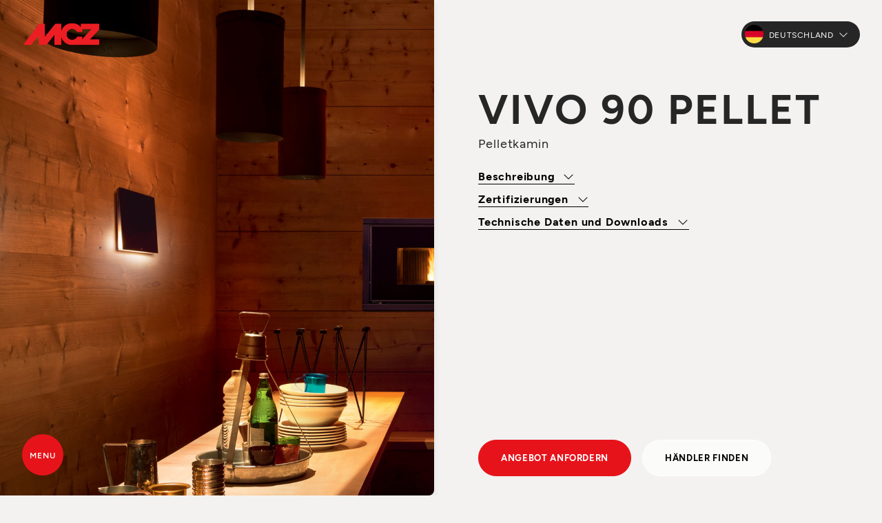

--- FILE ---
content_type: text/html; charset=UTF-8
request_url: https://www.mcz.it/de/produkte/pelletkamine/vivo-90p
body_size: 13809
content:
<!doctype html>
<html lang="de">
<head>
    <meta charset="UTF-8">
    <meta http-equiv="Content-type" content="text/html; charset=UTF-8">
    <meta name="viewport" content="width=device-width, initial-scale=1">
    <title>Kamin mit Panoramaglas: Vivo 90p Pelletkamin – MCZ</title>
    <meta name="description" content="Pelletkamin im Panoramaformat, kanalisierbarer. Er kann mehrere, selbst nicht verbundene Räume heizen.">
    <meta name="keywords" content="">
    <meta name="robots" content="index, follow">
    <meta name="format-detection" content="telephone=no">

    <link rel="canonical" href="https://www.mcz.it/de/produkte/pelletkamine/vivo-90p">
    <link rel="alternate" hreflang="it" href="https://www.mcz.it/it/prodotti/camini-a-pellet/vivo-90p" />
    <link rel="alternate" hreflang="fr" href="https://www.mcz.it/fr/produits/cheminees-a-pellets/vivo-90p" />
    <link rel="alternate" hreflang="de" href="https://www.mcz.it/de/produkte/pelletkamine/vivo-90p" />
    <link rel="alternate" hreflang="es" href="https://www.mcz.it/es/productos/chimeneas-de-pellet/vivo-90p" />
    <link rel="alternate" hreflang="nl" href="https://www.mcz.it/nl/producten/pellethaarden/vivo-90-pellet" />
    <link rel="alternate" hreflang="en" href="https://www.mcz.it/en/products/pellet-fireplaces/vivo-90p" />
    <link rel="alternate" hreflang="x-default" href="https://www.mcz.it/en/products/pellet-fireplaces/vivo-90p" />

    <meta property="og:site_name" content="MCZ">
    <meta property="og:title" content="Produkte">
    <meta property="og:description" content="Pelletkamin im Panoramaformat, kanalisierbarer. Er kann mehrere, selbst nicht verbundene Räume heizen.">
    <meta property="og:type" content="website">
    <meta property="og:url" content="http://www.mcz.it/de/produkte/pelletkamine/vivo-90p">
    <meta property="og:image:secure_url" content="https://cdn.mczgroup.com/mcz2023/files/default-opengraph-image.jpg">
                <script type="application/ld+json">
        {
    "@context": "https://schema.org/",
    "@type": "Product",
    "name": "VIVO 90 Pellet",
    "image": "https://cdn.mczgroup.com/mcz2023/files/VIVO-90-9-miniatura.jpg",
    "description": "Pelletkamin",
    "brand": {
        "@type": "Brand",
        "name": "MCZ"
    },
    "additionalProperty": [
        {
            "@type": "PropertyValue",
            "name": "Finiture",
            "value": ""
        }
    ],
    "offers": {
        "@type": "Offer",
        "url": "https://www.mcz.it/de/produkte/pelletkamine/vivo-90p",
        "priceCurrency": "EUR",
        "price": "0.00",
        "itemCondition": "https://schema.org/NewCondition",
        "availability": "https://schema.org/InStock",
        "seller": {
            "@type": "Organization",
            "name": "MCZ Group S.p.a."
        }
    }
}

    </script>

    <link rel="preconnect" href="https://maxst.icons8.com" />
    <link rel="preconnect" href="https://cdn.mczgroup.com" />
    <link rel="preconnect" href="https://www.googletagmanager.com" />

    <link rel="dns-prefetch" href="//www.youtube.com">
    <link rel="dns-prefetch" href="//www.google.com">

    <!-- Analytics Booster -->
<script defer>
    window.dataLayer = window.dataLayer || [];
    dataLayer.push({'event': 'user_info', 'section': document.title, 'market': 'de'});
</script>
<!-- End Analytics Booster -->

    <!-- Google Tag Manager -->
    <script defer>(function(w,d,s,l,i){w[l]=w[l]||[];w[l].push({'gtm.start':
                new Date().getTime(),event:'gtm.js'});var f=d.getElementsByTagName(s)[0],
            j=d.createElement(s),dl=l!='dataLayer'?'&l='+l:'';j.async=true;j.src=
            'https://www.googletagmanager.com/gtm.js?id='+i+dl;f.parentNode.insertBefore(j,f);
        })(window,document,'script','dataLayer','GTM-KRKKFBNM');</script>
    <!-- End Google Tag Manager -->
    <link rel="apple-touch-icon" sizes="57x57" href="https://cdn.mczgroup.com/resize-image/57x57_cover/mcz2023/settings/mcz-favicon.jpg">
    <link rel="apple-touch-icon" sizes="60x60" href="https://cdn.mczgroup.com/resize-image/60x60_cover/mcz2023/settings/mcz-favicon.jpg">
    <link rel="apple-touch-icon" sizes="72x72" href="https://cdn.mczgroup.com/resize-image/72x72_cover/mcz2023/settings/mcz-favicon.jpg">
    <link rel="apple-touch-icon" sizes="76x76" href="https://cdn.mczgroup.com/resize-image/76x76_cover/mcz2023/settings/mcz-favicon.jpg">
    <link rel="apple-touch-icon" sizes="114x114" href="https://cdn.mczgroup.com/resize-image/114x114_cover/mcz2023/settings/mcz-favicon.jpg">
    <link rel="apple-touch-icon" sizes="120x120" href="https://cdn.mczgroup.com/resize-image/120x120_cover/mcz2023/settings/mcz-favicon.jpg">
    <link rel="apple-touch-icon" sizes="144x144" href="https://cdn.mczgroup.com/resize-image/144x144_cover/mcz2023/settings/mcz-favicon.jpg">
    <link rel="apple-touch-icon" sizes="152x152" href="https://cdn.mczgroup.com/resize-image/152x152_cover/mcz2023/settings/mcz-favicon.jpg">
    <link rel="apple-touch-icon" sizes="180x180" href="https://cdn.mczgroup.com/resize-image/180x180_cover/mcz2023/settings/mcz-favicon.jpg">
    <link rel="icon" type="image/png" sizes="192x192" href="https://cdn.mczgroup.com/resize-image/192x192_cover/mcz2023/settings/mcz-favicon.jpg">
    <link rel="icon" type="image/png" sizes="32x32" href="https://cdn.mczgroup.com/resize-image/32x32_cover/mcz2023/settings/mcz-favicon.jpg">
    <link rel="icon" type="image/png" sizes="96x96" href="https://cdn.mczgroup.com/resize-image/96x96_cover/mcz2023/settings/mcz-favicon.jpg">
    <link rel="icon" type="image/png" sizes="16x16" href="https://cdn.mczgroup.com/resize-image/16x16_cover/mcz2023/settings/mcz-favicon.jpg">
    <meta name="msapplication-TileColor" content="#ffffff">
    <meta name="msapplication-TileImage" content="https://cdn.mczgroup.com/resize-image/144x144_cover/mcz2023/settings/mcz-favicon.jpg">
    <meta name="theme-color" content="#ffffff">

    <link rel="preload" href="https://maxst.icons8.com/vue-static/landings/line-awesome/line-awesome/1.3.0/css/line-awesome.min.css" as="style" onload="this.onload=null;this.rel='stylesheet'">
    <noscript><link rel="stylesheet" href="https://maxst.icons8.com/vue-static/landings/line-awesome/line-awesome/1.3.0/css/line-awesome.min.css"></noscript>

    <link rel="stylesheet" href="https://www.mcz.it/css/public.min.css?id=4a39f50433fed0ae2c820bc0880838a7">

    
    
</head>

<body class="quadretti" id="top">

    <!-- Google Tag Manager (noscript) -->
    <noscript><iframe src="https://www.googletagmanager.com/ns.html?id=GTM-KRKKFBNM"
                      height="0" width="0" style="display:none;visibility:hidden"></iframe></noscript>
    <!-- End Google Tag Manager (noscript) -->
    

    
    <div class="site-container" id="app">

                <header class="header " id="header">
    
    <div class="header-logo">
        <a  href="https://www.mcz.it/de" ><img class="header-title-logo" src="https://cdn.mczgroup.com/mcz2023/settings/mcz-logo.svg" alt="MCZ" width="114" height="33">
</a>
        <a  href="https://www.mcz.it/de" ><img class="header-title-logo" style="transform:translateX(-200%);" src="https://cdn.mczgroup.com/mcz2023/files/mcz-logo-50.svg" alt="MCZ" width="90">
</a>
    </div>
            <div class="d-flex align-items-center">
            
                            <nav class="lang-country-switcher dropdown">
            <button class="lang-country-switcher-btn dropdown-toggle border-0" type="button" data-bs-toggle="dropdown" aria-expanded="false" id="dropdownLangSwitcher">
                <img class="lang-flag" src="https://cdn.mczgroup.com/mcz2023/files/de.png" alt="de" />
                <span class="ms-1 me-2">Deutschland</span>
                <i class="las la-angle-down"></i>
            </button>

            <ul class="lang-country-switcher-list dropdown-menu" aria-labelledby="dropdownLangSwitcher">

                
                                                                                <li>
                            <a class="lang-country-switcher-item dropdown-item" href="https://www.mcz.it/it/prodotti/camini-a-pellet/vivo-90p">
                                <img class="lang-flag" src="https://cdn.mczgroup.com/mcz2023/files/it.png" alt="Italia" />
                                <span class="ms-1">Italia</span>
                            </a>
                        </li>
                                                                                                    <li>
                            <a class="lang-country-switcher-item dropdown-item" href="https://www.mcz.it/fr/produits/cheminees-a-pellets/vivo-90p">
                                <img class="lang-flag" src="https://cdn.mczgroup.com/mcz2023/files/fr.png" alt="France" />
                                <span class="ms-1">France</span>
                            </a>
                        </li>
                                                                                                                                                            <li>
                            <a class="lang-country-switcher-item dropdown-item" href="https://www.mcz.it/es/productos/chimeneas-de-pellet/vivo-90p">
                                <img class="lang-flag" src="https://cdn.mczgroup.com/mcz2023/files/es.png" alt="España" />
                                <span class="ms-1">España</span>
                            </a>
                        </li>
                                                                                                    <li>
                            <a class="lang-country-switcher-item dropdown-item" href="https://www.mcz.it/de-at/produkte/pelletkamine/vivo-90p">
                                <img class="lang-flag" src="https://cdn.mczgroup.com/mcz2023/files/de-at.png" alt="Österreich (DE)" />
                                <span class="ms-1">Österreich (DE)</span>
                            </a>
                        </li>
                                                                                                    <li>
                            <a class="lang-country-switcher-item dropdown-item" href="https://www.mcz.it/it-ch/prodotti/camini-a-pellet/vivo-90p">
                                <img class="lang-flag" src="https://cdn.mczgroup.com/mcz2023/files/it-ch.png" alt="Svizzera (IT)" />
                                <span class="ms-1">Svizzera (IT)</span>
                            </a>
                        </li>
                                                                                                    <li>
                            <a class="lang-country-switcher-item dropdown-item" href="https://www.mcz.it/fr-ch/produits/cheminees-a-pellets/vivo-90p">
                                <img class="lang-flag" src="https://cdn.mczgroup.com/mcz2023/files/fr-ch.png" alt="Suisse (FR)" />
                                <span class="ms-1">Suisse (FR)</span>
                            </a>
                        </li>
                                                                                                    <li>
                            <a class="lang-country-switcher-item dropdown-item" href="https://www.mcz.it/de-ch/produkte/pelletkamine/vivo-90p">
                                <img class="lang-flag" src="https://cdn.mczgroup.com/mcz2023/files/de-ch.png" alt="Schweiz (DE)" />
                                <span class="ms-1">Schweiz (DE)</span>
                            </a>
                        </li>
                                                                                                    <li>
                            <a class="lang-country-switcher-item dropdown-item" href="https://www.mcz.it/fr-be/produits/cheminees-a-pellets/vivo-90p">
                                <img class="lang-flag" src="https://cdn.mczgroup.com/mcz2023/files/fr-be.png" alt="Belgique (FR)" />
                                <span class="ms-1">Belgique (FR)</span>
                            </a>
                        </li>
                                                                                                    <li>
                            <a class="lang-country-switcher-item dropdown-item" href="https://www.mcz.it/nl-be/producten/pellethaarden/vivo-90-pellet">
                                <img class="lang-flag" src="https://cdn.mczgroup.com/mcz2023/files/nl-be.png" alt="België (NL)" />
                                <span class="ms-1">België (NL)</span>
                            </a>
                        </li>
                                                                                                    <li>
                            <a class="lang-country-switcher-item dropdown-item" href="https://www.mcz.it/nl/producten/pellethaarden/vivo-90-pellet">
                                <img class="lang-flag" src="https://cdn.mczgroup.com/mcz2023/files/nl.png" alt="Nederland" />
                                <span class="ms-1">Nederland</span>
                            </a>
                        </li>
                                                                                                    <li>
                            <a class="lang-country-switcher-item dropdown-item" href="https://www.mcz.it/en/products/pellet-fireplaces/vivo-90p">
                                <img class="lang-flag" src="https://cdn.mczgroup.com/mcz2023/files/en.png" alt="Rest of the world (English)" />
                                <span class="ms-1">Rest of the world (English)</span>
                            </a>
                        </li>
                                    
                
                
                <hr class="my-2">
                <li>
                    <a class="lang-country-switcher-item dropdown-item" href="https://mcz.dk/" target="_blank">
                        
                        <span class="ms-1">Danmark</span>
                    </a>
                </li>
                <li>
                    <a class="lang-country-switcher-item dropdown-item" href="https://www.mcz-pelletstoves.co.uk/" target="_blank">
                        
                        <span class="ms-1">United Kingdom</span>
                    </a>
                </li>

                
                

            </ul>
        </nav>
                    
                        
        </div>
        
</header>

        <nav class="primary-nav " id="primary-nav">
    <ul  class="primary-nav-list"  role="menu">
                    <li role="menuitem">
            <span class="a cursor-pointer  has-submenu  "  data-submenu="produkte"                 data-gtm-event="menu_click"
                data-gtm-label="Produkte">
                            <span class="w-100 d-flex justify-content-between align-items-center">
                    Produkte
                                    </span>
                         <i class="las la-arrow-right"></i>         </span>
    </li>
                    <li role="menuitem">
            <span class="a cursor-pointer  has-submenu  "  data-submenu="forderungen"                 data-gtm-event="menu_click"
                data-gtm-label="Förderungen">
                            <span class="w-100 d-flex justify-content-between align-items-center">
                    Förderungen
                                    </span>
                         <i class="las la-arrow-right"></i>         </span>
    </li>
                    <li role="menuitem">
            <a class=" " href="https://www.mcz.it/de/projekte"              data-gtm-event="menu_click"
            data-gtm-label="Inspirationen">
                            <span class="w-100 d-flex justify-content-between align-items-center">
                    Inspirationen
                                    </span>
                                </a>
    </li>
                    <li role="menuitem">
            <a class=" " href="https://www.mcz.it/de/handlersuche"              data-gtm-event="menu_click"
            data-gtm-label="Händlersuche">
                            <span class="w-100 d-flex justify-content-between align-items-center">
                    Händlersuche
                                    </span>
                                </a>
    </li>
                    <li role="menuitem">
            <span class="a cursor-pointer  has-submenu  "  data-submenu="support"                 data-gtm-event="menu_click"
                data-gtm-label="Support">
                            <span class="w-100 d-flex justify-content-between align-items-center">
                    Support
                                    </span>
                         <i class="las la-arrow-right"></i>         </span>
    </li>
            </ul>
        <ul  class="secondary-nav-list"  role="menu">
                    <li role="menuitem">
            <a class=" " href="https://www.mczgroup.it/de/press/"  target="_blank" rel="noopener noreferrer"              data-gtm-event="menu_click"
            data-gtm-label="Press">
                            <span class="w-100 d-flex justify-content-between align-items-center">
                    Press
                                    </span>
                                </a>
    </li>
            </ul>
        <ul  class="secondary-nav-list mt-2 mt-lg-4"  role="menu">
                    <li role="menuitem">
            <a class=" " href="https://www.mczgroup.com/de/area/"  target="_blank" rel="noopener noreferrer"              data-gtm-event="menu_click"
            data-gtm-label="B2B reservierter Bereich">
                            <span class="w-100 d-flex justify-content-between align-items-center">
                    B2B reservierter Bereich
                     <i class="las la-lock me-1"></i>                 </span>
                                </a>
    </li>
            </ul>
                <a href="https://www.mcz.it/hvac/de" class="primary-nav-bottom position-relative"
           data-gtm-event="menu_click"
           data-gtm-label="100 % erneuerbare Hybridsysteme > Mehr anzeigen">
            <div class="d-flex flex-column justify-content-between">
                <div style="margin-top:-5px;margin-bottom:3px;"><span class="badge px-2 fs-6" style="background-color:#2757a3;">Neu</span></div>
                <span class="h5 text-white" style="text-transform:none;white-space:nowrap;">100 % erneuerbare<br>Hybridsysteme</span>
            </div>
            <p class="text-muted mt-0 mt-lg-1">Maßgeschneiderte Lösungen für nachhaltigen Komfort.</p>
            <a href="https://www.mcz.it/hvac/de" class="btn btn-link btn-link-arrow GTM-click-HVAC" style="color:#4e7dd3;">Mehr anzeigen</a>
        </a>
    </nav>
<div class="secondary-nav " id="secondary-nav-produkte">
                    <div class="d-flex flex-column justify-content-center flex-grow-1">
                        <span class="submenu-title">Produkte</span>
                        <!--<p class="submenu-subtitle text-muted">Tutta la gamma prodotti che ci rende unici nel mondo.</p>-->
                        <ul role="menu" class="mt-2 mt-lg-3">
                                                                                                <li role="menuitem">
                                        <a href="https://www.mcz.it/de/produkte/ofen"
                                           data-gtm-event="menu_click"
                                           data-gtm-label="Produkte > Öfen">Öfen</a>
                                                                                    <ul>
                                                                                                                                                            <li>
                                                            <a href="https://www.mcz.it/de/produkte/pelletofen"  style="text-transform: uppercase;font-weight: 600;"                                                                 data-gtm-event="menu_click"
                                                                data-gtm-label="Produkte > Öfen > Pelletöfen">Pelletöfen</a>
                                                                                                                            <ul class="mb-1">
                                                                                                                                                                                                                        <li><a href="https://www.mcz.it/de/produkte/luftfuhrende-pelletofen"
                                                                                   data-gtm-event="menu_click"
                                                                                   data-gtm-label="Produkte > Öfen > Pelletöfen > Luftführende Pelletöfen">Luftführende Pelletöfen</a></li>
                                                                                                                                                                                                                                                                                                <li><a href="https://www.mcz.it/de/produkte/kanalisierte-pelletofen"
                                                                                   data-gtm-event="menu_click"
                                                                                   data-gtm-label="Produkte > Öfen > Pelletöfen > Kanalisierte Pelletöfen">Kanalisierte Pelletöfen</a></li>
                                                                                                                                                                                                                                                                                                <li><a href="https://www.mcz.it/de/produkte/wasserfuhrende-pelletofen"
                                                                                   data-gtm-event="menu_click"
                                                                                   data-gtm-label="Produkte > Öfen > Pelletöfen > Wasserführende Pelletöfen">Wasserführende Pelletöfen</a></li>
                                                                                                                                                                                                            </ul>
                                                                                                                    </li>
                                                                                                                                                                                                                <li>
                                                            <a href="https://www.mcz.it/de/produkte/holzofen"  style="text-transform: uppercase;font-weight: 600;"                                                                 data-gtm-event="menu_click"
                                                                data-gtm-label="Produkte > Öfen > Holzöfen">Holzöfen</a>
                                                                                                                    </li>
                                                                                                                                                </ul>
                                                                            </li>
                                                                                                                                <li role="menuitem">
                                        <a href="https://www.mcz.it/de/produkte/moderne-kamine"
                                           data-gtm-event="menu_click"
                                           data-gtm-label="Produkte > Kamine">Kamine</a>
                                                                                    <ul>
                                                                                                                                                            <li>
                                                            <a href="https://www.mcz.it/de/produkte/pelletkamine"                                                                 data-gtm-event="menu_click"
                                                                data-gtm-label="Produkte > Kamine > Pelletkamine">Pelletkamine</a>
                                                                                                                    </li>
                                                                                                                                                                                                                <li>
                                                            <a href="https://www.mcz.it/de/produkte/heizkamine"                                                                 data-gtm-event="menu_click"
                                                                data-gtm-label="Produkte > Kamine > Heizkamine">Heizkamine</a>
                                                                                                                    </li>
                                                                                                                                                </ul>
                                                                            </li>
                                                                                                                                <li role="menuitem">
                                        <a href="https://www.mcz.it/de/produkte/kamineinsatze"
                                           data-gtm-event="menu_click"
                                           data-gtm-label="Produkte > Kamineinsätze">Kamineinsätze</a>
                                                                                    <ul>
                                                                                                                                                            <li>
                                                            <a href="https://www.mcz.it/de/produkte/pellet-kamineinsatze"                                                                 data-gtm-event="menu_click"
                                                                data-gtm-label="Produkte > Kamineinsätze > Pellet-Kamineinsätze">Pellet-Kamineinsätze</a>
                                                                                                                    </li>
                                                                                                                                                                                                                <li>
                                                            <a href="https://www.mcz.it/de/produkte/holz-kamineinsatze"                                                                 data-gtm-event="menu_click"
                                                                data-gtm-label="Produkte > Kamineinsätze > Holz-Kamineinsätzen">Holz-Kamineinsätzen</a>
                                                                                                                    </li>
                                                                                                                                                </ul>
                                                                            </li>
                                                                                                                                <li role="menuitem">
                                        <a href="https://www.mcz.it/de/produkte/pelletkessel"
                                           data-gtm-event="menu_click"
                                           data-gtm-label="Produkte > Pelletkessel">Pelletkessel</a>
                                                                            </li>
                                                                                    </ul>
                    </div>
                                            <hr class="mb-2 mt-4 mt-md-2" style="border-color:#a2a2a2">
                                                    <ul role="menu" class="mt-4">
                                                            <li role="menuitem">
                                     <span class="text-uppercase text-white">Technologien</span>
                                                                                                                <ul>
                                                                                                                                                <li><a href="https://www.mcz.it/de/365-technologie"
                                                           data-gtm-event="menu_click"
                                                           data-gtm-label="Produkte > Technologien > 365">365</a></li>
                                                                                                                                                                                                <li><a href="https://www.mcz.it/de/core-technologie"
                                                           data-gtm-event="menu_click"
                                                           data-gtm-label="Produkte > Technologien > Core">Core</a></li>
                                                                                                                                                                                                <li><a href="https://www.mcz.it/de/maestro-technologie"
                                                           data-gtm-event="menu_click"
                                                           data-gtm-label="Produkte > Technologien > Maestro+">Maestro+</a></li>
                                                                                                                                    </ul>
                                                                    </li>
                                                        </ul>
                                                                                        <hr class="my-2" style="border-color:#a2a2a2">
                        <ul class="mt-4">
                            <li class="d-flex flex-column align-items-start position-relative">
                                <img src="https://cdn.mczgroup.com/mcz2023/files/faq.png" height="100" style="filter:invert(.25);top:-10px;right:-10px;z-index:-1;" class="position-absolute" alt="Konfigurator"/>
                                <span class="text-uppercase text-white mb-1" style="width:75%">Konfigurator</span>
                                <span class="text-muted fw-400 mb-1 w-80" style="font-size:14px;line-height:16px;">Welches Produkt ist das beste für Sie?</span>
                                <a href="https://www.mcz.it/de/productfinder" target="_blank" class="btn btn-link btn-link-arrow border-0 text-primary"
                                   data-gtm-event="menu_click"
                                   data-gtm-label="Produkte > Konfigurator > Entdecken Sie hier">Entdecken Sie hier</a>
                            </li>
                        </ul>
                                    </div>
                                                <div class="secondary-nav " id="secondary-nav-forderungen">
                    <span class="submenu-title">Förderungen</span>
                                                                                                            <ul role="menu" class="mt-3 d-flex flex-column justify-content-center">
                                                            <li role="menuitem"  class="mb-2 mb-lg-3" >
                                     <a href="https://www.mcz.it/de/service-support-ofen-kamine/forderung-fur-pelletheizungen-in-deutschland-ab-2024"                                             data-gtm-event="menu_click"
                                            data-gtm-label="Förderungen > Förderungen">Förderungen</a>                                                                     </li>
                                                            <li role="menuitem"  class="mb-2 mb-lg-3" >
                                     <a href="https://www.mcz.it/de/service-support-ofen-kamine/downloadbereich/kataloge-und-ratgeber/forderungen-fur-pelletheizungen-ratgeber"                                             data-gtm-event="menu_click"
                                            data-gtm-label="Förderungen > Leitfaden für Abzüge">Leitfaden für Abzüge</a>                                                                     </li>
                                                    </ul>
                                    </div>
                                                                                        <div class="secondary-nav " id="secondary-nav-support">
                    <span class="submenu-title">Support</span>
                                                                        <ul class="mb-4">
                                <li class="d-flex flex-column align-items-start position-relative">
                                    <img src="https://cdn.mczgroup.com/mcz2023/files/faq.png" width="100" height="100" style="filter:invert(.25);top:-10px;right:-10px;z-index:-1;" class="position-absolute" alt="Ich erkundige mich über den Kauf"/>
                                    <span class="text-uppercase text-white mb-2" style="width:85%">Ich erkundige mich über den Kauf</span>
                                    <!--<span class="text-muted mb-1">Ich bin auf der Suche nach einem Pellet- oder Holzprodukt, aber ich bin noch unentschlossen und weiß nicht, was ich wählen soll.</span>-->
                                    <a href="https://www.mcz.it/de/service-support-ofen-kamine?type=info" class="btn btn-link btn-link-arrow border-0 text-primary"
                                       data-gtm-event="menu_click"
                                       data-gtm-label="Support > Ich erkundige mich über den Kauf > Wir helfen Ihnen">Wir helfen Ihnen</a>
                                </li>
                            </ul>
                            <ul class="mt-4 mb-4">
                                <li class="d-flex flex-column align-items-start position-relative">
                                    <img src="https://cdn.mczgroup.com/mcz2023/files/customer-support.png" width="70" height="70" style="filter:invert(.25);top:0;right:0;z-index:-1;" class="position-absolute" alt="Ich habe ein MCZ Produkt und benötige Unterstützung" />
                                    <span class="text-uppercase text-white mb-2" style="width:85%">Ich habe ein MCZ Produkt und benötige Unterstützung</span>
                                    <!--<span class="text-muted mb-1">Ich benötige technische Unterstützung für ein von mir gekauftes MCZ-Pellet oder Holzprodukt.</span>-->
                                    <a href="https://www.mcz.it/de/service-support-ofen-kamine?type=customer" class="btn btn-link btn-link-arrow border-0 text-primary"
                                       data-gtm-event="menu_click"
                                       data-gtm-label="Support > Ich habe ein MCZ Produkt und benötige Unterstützung > Hilfe anfordern">Hilfe anfordern</a>
                                </li>
                            </ul>
                                                                                        <ul role="menu" class="mt-3 d-flex flex-column justify-content-center">
                                                            <li role="menuitem" >
                                     <span class="text-uppercase text-white">Materialien</span>
                                                                                                                <ul>
                                                                                            <li><a href="https://www.mcz.it/de/service-support-ofen-kamine/video-tutorials"                                                         data-gtm-event="menu_click"
                                                        data-gtm-label="Support > Materialien > Video-Tutorials">Video-Tutorials</a></li>
                                                                                            <li><a href="https://www.mcz.it/de/service-support-ofen-kamine/downloadbereich/kataloge-und-ratgeber"                                                         data-gtm-event="menu_click"
                                                        data-gtm-label="Support > Materialien > Kataloge und Ratgeber">Kataloge und Ratgeber</a></li>
                                                                                            <li><a href="https://www.mcz.it/de/service-support-ofen-kamine/downloadbereich/technische-dokumente"                                                         data-gtm-event="menu_click"
                                                        data-gtm-label="Support > Materialien > Technische Dokumente">Technische Dokumente</a></li>
                                                                                            <li><a href="https://www.mcz.it/de/service-support-ofen-kamine/downloadbereich/entwurfsdateien"                                                         data-gtm-event="menu_click"
                                                        data-gtm-label="Support > Materialien > Entwurfsdateien">Entwurfsdateien</a></li>
                                                                                            <li><a href="https://www.mcz.it/de/service-support-ofen-kamine/haufige-fragen"                                                         data-gtm-event="menu_click"
                                                        data-gtm-label="Support > Materialien > Häufige Fragen">Häufige Fragen</a></li>
                                                                                    </ul>
                                                                    </li>
                                                    </ul>
                                    </div>
                        
        
        <main class="main" id="main">
            
        <div class="main-container">
        <section id="section-header" class="section-full-page section-header p-0">
            <div class="column-image" data-aos="slide-right" style="background-image:url('https://cdn.mczgroup.com/resize-image/1920x1080_cover/mcz2023/files/VIVO-90-PELLET.jpg'); background-position: center center;"></div>
            <div class="column-info d-flex flex-column justify-content-between">
                <div class="d-flex flex-column">
                                        <h1 class="h1 font-particolare mt-4 mb-2" data-aos="fade-down">VIVO 90 Pellet</h1>
                    <p class="fs-4 mb-0" data-aos="fade-down" data-aos-delay="100">Pelletkamin</p>                    <div class="mt-0" data-aos="fade-down" data-aos-delay="300">
                                                
                    </div>
                    <ul class="list-unstyled my-4" data-aos="fade-down" data-aos-delay="500">
                         <li><a href="#finishes" class="btn btn-link">Beschreibung <i class="las la-angle-down ms-2"></i></a></li>
                                                                                                <li><a href="#certifications" class="btn btn-link">Zertifizierungen <i class="las la-angle-down ms-2"></i></a></li>                        <li><a href="#technical-data" class="btn btn-link">Technische Daten und Downloads <i class="las la-angle-down ms-2"></i></a></li>                    </ul>
                </div>
                <div class="d-flex align-content-between flex-column flex-lg-row mt-0 mt-sm-5 mt-lg-0">
                                        <a data-aos="fade-up" data-aos-delay="500" data-aos-anchor-placement="bottom-bottom" href="https://www.mcz.it/de/service-support-ofen-kamine/kostenvoranschlag?product=vivo-90p" class="btn btn-primary mb-3 mb-lg-0 me-0 me-lg-3">Angebot anfordern</a>                    <a data-aos="fade-up" data-aos-delay="600" data-aos-anchor-placement="bottom-bottom" href="https://www.mcz.it/de/service-support-ofen-kamine/einen-haendler-finden?product=vivo-90p" class="btn btn-white">Händler finden</a>                </div>
            </div>
        </section>

        <section id="finishes" class="py-3 py-md-5">
    <div class="container">
        <div class="row gx-3 gy-3">
                        <div class=" col-12  d-flex flex-column">
                <div class="mx-0 mx-lg-3 my-lg-3 mt-md-4" data-aos="fade-left">
                    <h2 class="h5 mb-3 w-85">Pelletkamin</h2>                    <p>Pelletkamin im Panoramaformat, kanalisierbar. Brennschale und Brennkammer aus schwarzem Gusseisen. Intelligente Regelung der Verbrennung über die Technologie Maestro und mit zwei WLANs inbegriffen.</p>
                </div>
            </div>
        </div>
    </div>
</section>
        <section class="py-0">
        <div class="container">
                                        <div class="row mb-4 mb-md-5 gx-3 gx-md-4 gy-3 gy-md-4 product-section" style="flex-direction:row;">
                                                                        <div class="col-md-6">
    <div class="product-section-text border-radius text-center" data-aos="fade-up">
        <div class="card w-100 h-100" style="border-radius: 0;">
            <div class="card-body py-3 py-md-5 d-flex flex-column justify-content-center align-items-center">
                                                <h3 class="h4 font-particolare mx-0">Um mehrere räume zu heizen</h3>
                <p>Dieser Pelletkamin besitzt 2 unabhängigen Gebläse (3 für die Version 11 kW Maestro), die kanalisieren werden können, um weitere Zimmer bis zu einer Entfernung von 8 Metern zu heizen. Er ist mit den Systemen zur Luftkanalisation COMFORT AIR® Basic oder COMFORT AIR® Slim kombinierbar.</p>
                                    <a href="https://www.mcz.it/de/warme-nach-wunsch/mehrere-raume-heizen" class="btn mt-4">Entdecken Sie mehr über dem COMFORT AIR®</a>
                            </div>
        </div>
    </div>
</div>
                                                                                                <div class="col-md-6">
    <div class="product-section-text border-radius text-center" data-aos="fade-up">
        <div class="card w-100 h-100" style="border-radius: 0;">
            <div class="card-body py-3 py-md-5 d-flex flex-column justify-content-center align-items-center">
                                                <h3 class="h4 font-particolare mx-0">Serienmäßig dichte Struktur</h3>
                <p>Dank einer absolut luftdichten Brennkammer verbraucht dieser Produkt keinen Sauerstoff aus dem Raum, sondern führen die Luft gänzlich von außen zu, sodass sie in allen Häusern mit niedrigem Energieverbrauch eingesetzt werden können. Kein Risiko, dass Rauchgas in den Raum gelangt.</p>
                            </div>
        </div>
    </div>
</div>
                                                                                                <div class="col-md-6">
    <div class="product-section-text border-radius text-center" data-aos="fade-up">
        <div class="card w-100 h-100" style="border-radius: 0;">
            <div class="card-body py-3 py-md-5 d-flex flex-column justify-content-center align-items-center">
                                                <h3 class="h4 font-particolare mx-0">„Brushless“-Getriebemotor</h3>
                <p>Der neue patentierte „Brushless“-Getriebemotor ist exklusiv für MCZ gefertigt und dient dem Antrieb der Pelletzufuhrschnecke sowie dem automatischen Reinigungssystem der Brennschale. Im Vergleich zu den herkömmlichen Getriebemotoren ist er leistungsstärker, geräuschärmer und energiesparender (90 % weniger Stromverbrauch gegenüber den herkömmlichen Motoren).</p>
                            </div>
        </div>
    </div>
</div>
                                                                                                <div class="col-md-6">
    <div class="product-section-text border-radius text-center" data-aos="fade-up">
        <div class="card w-100 h-100" style="border-radius: 0;">
            <div class="card-body py-3 py-md-5 d-flex flex-column justify-content-center align-items-center">
                                                <h3 class="h4 font-particolare mx-0">Zündgeschwindigkeit</h3>
                <p>Dank der neuen Keramikzündkerze, die Flamme brennt in weniger als drei Minuten und verringert damit die Zündzeit um 40 % und indirekt den Stromverbrauch auch.</p>
                            </div>
        </div>
    </div>
</div>
                                                                                                <div class="col-md-6">
    <div class="product-section-text border-radius text-center" data-aos="fade-up">
        <div class="card w-100 h-100" style="border-radius: 0;">
            <div class="card-body py-3 py-md-5 d-flex flex-column justify-content-center align-items-center">
                 <div><img data-src="https://cdn.mczgroup.com/resize-image/120xauto_cover/mcz2023/files/logo_supergaranzia.png" class="mb-3 lazyload" alt="" /></div>                                 <h3 class="h4 font-particolare mx-0"></h3>
                
                                    <a href="https://www.mcz.it/de/super-garantie-7-jahre" class="btn mt-4">Erfahren Sie, wie Sie sie aktivieren können.</a>
                            </div>
        </div>
    </div>
</div>
                                                            </div>
                    </div>
    </section>
                         <section id="technology" class="super-padding bg-dark">
    <div class="container">
        <div class="row gx-3 gy-3">
            <div class="col-md-12 col-lg-8 pe-lg-5 pb-4 pd-lg-0" data-aos="fade-right">
                                    <img data-src="https://cdn.mczgroup.com/resize-image/475xauto_cover/mcz2023/files/MAESTRO_iphone.png" width="475" height="252" alt="Serienmäßig integrierte erweiterte WLAN Kontrolle" class="img-fluid lazyload" />
                            </div>
            <div class="col-md-12 col-lg-4">
                <img data-aos="fade-left" data-src="https://cdn.mczgroup.com/mcz2023/files/maestro-logo-white.png" alt="Maestro" height="50" class="mb-4 lazyload"/>
                <h3 data-aos="fade-left" class="h4 font-particolare text-uppercase mb-2">Serienmäßig integrierte erweiterte WLAN Kontrolle</h3>
                <div data-aos="fade-left"><p>Dieses Produkt verfügt mit der Maestro-Technologie. Die Maestro-Technologie ermöglicht durch eine noch einfachere und intuitivere Verwendung sein maximales Potential zu entfalten. Ein echter eingebauter Mikrocomputer kommuniziert mit Ihrem Smartphone und verbessert zusätzlich die Leistungen des Produkt, der auch unter nicht idealen Bedingungen einwandfrei weiterheizt.</p></div>
                            </div>
        </div>
    </div>
</section>
                         <section class="bg-dark" id="certifications">
        <div class="container">
            <h3 class="h4 font-particolare text-center mt-4 mt-lg-2 text-uppercase mb-5">Zertifizierungen</h3>
            <div class="row pt-5 gx-3">
                                    
                    <div class="col-md-6 col-lg-4" data-aos="fade-up">
                        <div class="certification-item">
                            <div class="certification-item-icon">
                                <img class="img-fluid lazyload" width="100" height="150"
                                     data-src="https://app.onpage.it/api/storage/9ac484cfad6912ef98f4dfd5f03f2f604908d093?name=LSH_74_A%2B_Class_Arrows_A%2B%2BG_trimmed.png"
                                     alt="A+"/>
                            </div>
                            <div class="certification-item-content">
                                <h4 class="certification-item-title"></h4>
                                <p>Dieses Produkt, in allen Ausführungen, fällt in die Energieeffizienzklasse A+.</p><a href="https://www.mcz.it/de/service-support-ofen-kamine/energy-labelling-ofen-kamine">Entdecken Sie mehr dazu</a>
                            </div>
                        </div>
                    </div>
                                    
                    <div class="col-md-6 col-lg-4" data-aos="fade-up">
                        <div class="certification-item">
                            <div class="certification-item-icon">
                                <img class="img-fluid lazyload" width="100" height="150"
                                     data-src="https://app.onpage.it/api/storage/08f4247fd26cba279c659db74b91b0e24b9a9f46?name=logo_ecodesign-web.png"
                                     alt="Eco Design 2022"/>
                            </div>
                            <div class="certification-item-content">
                                <h4 class="certification-item-title"></h4>
                                <p>Dieses Produkt ist bereits mit der EU-Ökodesign-Verordnung 2022 kompatibel.</p><a href="https://www.mcz.it/de/warme-nach-wunsch/umweltvertragliche-planung">Was es bedeutet</a>
                            </div>
                        </div>
                    </div>
                                    
                    <div class="col-md-6 col-lg-4" data-aos="fade-up">
                        <div class="certification-item">
                            <div class="certification-item-icon">
                                <img class="img-fluid lazyload" width="100" height="150"
                                     data-src="https://app.onpage.it/api/storage/8e709b4b689ad303fc9f457465b371ba88b9a99b?name=LSH_090_CONTO_TERMICO_RGB.png"
                                     alt="Conto Termico 2.0"/>
                            </div>
                            <div class="certification-item-content">
                                <h4 class="certification-item-title"></h4>
                                <p>Dieses Produkt kann vom Conto Termico bezuschusst werden, wenn es als Ersatz für bestimmte Arten von bestehenden Heizungsanlagen installiert wird.</p>
                            </div>
                        </div>
                    </div>
                                    
                    <div class="col-md-6 col-lg-4" data-aos="fade-up">
                        <div class="certification-item">
                            <div class="certification-item-icon">
                                <img class="img-fluid lazyload" width="100" height="150"
                                     data-src="https://app.onpage.it/api/storage/42e3153abd56cfcd0a051343bc8892b3883de945?name=flammeverte7.png"
                                     alt="Flamme Verte 7 stars"/>
                            </div>
                            <div class="certification-item-content">
                                <h4 class="certification-item-title"></h4>
                                <p>Dieses Produkt wurde mit 7 Sternen Flamme Verte zertifiziert.</p>
                            </div>
                        </div>
                    </div>
                                    
                    <div class="col-md-6 col-lg-4" data-aos="fade-up">
                        <div class="certification-item">
                            <div class="certification-item-icon">
                                <img class="img-fluid lazyload" width="100" height="150"
                                     data-src="https://app.onpage.it/api/storage/87aba4803412adc5e305f2f46e9beb549c6e835e?name=logo-bimschv2_web.png"
                                     alt="BImSChV Stufe 2"/>
                            </div>
                            <div class="certification-item-content">
                                <h4 class="certification-item-title"></h4>
                                <p>Prüfnormen: EN 14785, BimSchV 2. Stufe, Regensburger/ Aachener/ Münchener BStV (Deutschland), Art 15a B-VG (Österreich), LRV (Schweiz).</p>
                            </div>
                        </div>
                    </div>
                                    
                    <div class="col-md-6 col-lg-4" data-aos="fade-up">
                        <div class="certification-item">
                            <div class="certification-item-icon">
                                <img class="img-fluid lazyload" width="100" height="150"
                                     data-src="https://app.onpage.it/api/storage/3b001ad70de4a93cc35839cd0746cd1106be842d?name=LSH_079_5_stelle_DM.186_ARIAPULITA_5_stelle_RGB.png"
                                     alt="5 stars DM.186"/>
                            </div>
                            <div class="certification-item-content">
                                <h4 class="certification-item-title"></h4>
                                <p>Dieses Produkt garantiert eine hohe Umweltverträglichkeit und ist nach den Emissions- und Effizienzparametern des Aria Pulita Scheme mit 5 Sternen zertifiziert.</p>
                            </div>
                        </div>
                    </div>
                            </div>
        </div>
    </section>

                    <section id="technical-data" class="bg-white">
        <div class="container">
            <h3 class="h4 font-particolare text-center mb-5 mt-4 mt-lg-0 w-50 text-uppercase" style="margin:0 auto;">Technische Daten und Downloads</h3>
            <div class="accordion mb-4 mb-md-3" id="accordionArticoli">
                                                        <div class="accordion-item" data-aos="fade-right">
                        <h3 class="accordion-header" id="heading84999128">
                            <button class="accordion-button collapsed" type="button" data-bs-toggle="collapse"
                                    data-bs-target="#collapse84999128" aria-expanded="false"
                                    aria-controls="collapse84999128">
                                <span class="w-100 d-flex align-items-center justify-content-between">
                                    <div class="d-flex align-items-center">
                                        <span class="d-flex flex-column">
                                        <span>VIVO 90 COMFORT AIR 11 5S</span>
                                        <small class="fw-400 mt-1">Model: VIVO 90 COMFORT AIR 11 M2 5S (5025007) <strong>MAESTRO</strong></small>
                                    </span>
                                                                        </div>
                                                                            <div class="d-flex align-items-center me-4">
                                                                                                                                                <img src="https://app.onpage.it/api/storage/9ac484cfad6912ef98f4dfd5f03f2f604908d093?name=LSH_74_A%2B_Class_Arrows_A%2B%2BG_trimmed.png" class="img-fluid d-none d-lg-block ms-3" data-bs-toggle="tooltip" data-bs-placement="top" title="A+" width="60" height="60" alt="A+"/>
                                                                                                                                                                                                <img src="https://app.onpage.it/api/storage/3b001ad70de4a93cc35839cd0746cd1106be842d?name=LSH_079_5_stelle_DM.186_ARIAPULITA_5_stelle_RGB.png" class="img-fluid d-none d-lg-block ms-3" data-bs-toggle="tooltip" data-bs-placement="top" title="5 stars DM.186" width="60" height="60" alt="5 stars DM.186"/>
                                                                                                                                                                                                <img src="https://app.onpage.it/api/storage/87aba4803412adc5e305f2f46e9beb549c6e835e?name=logo-bimschv2_web.png" class="img-fluid d-none d-lg-block ms-3" data-bs-toggle="tooltip" data-bs-placement="top" title="BImSChV Stufe 2" width="60" height="60" alt="BImSChV Stufe 2"/>
                                                                                                                                                                                                <img src="https://app.onpage.it/api/storage/bde3833a415818b7fe40efe8ba169e3b23d4c6d2?name=ECODESIGN+logo+RGB.png" class="img-fluid d-none d-lg-block ms-3" data-bs-toggle="tooltip" data-bs-placement="top" title="Eco Design 2022" width="60" height="60" alt="Eco Design 2022"/>
                                                                                                                                                                                                                                                                                                                                                                                        <img src="https://app.onpage.it/api/storage/8e709b4b689ad303fc9f457465b371ba88b9a99b?name=LSH_090_CONTO_TERMICO_RGB.png" class="img-fluid d-none d-lg-block ms-3" data-bs-toggle="tooltip" data-bs-placement="top" title="Conto Termico 2.0" width="60" height="60" alt="Conto Termico 2.0"/>
                                                                                                                                                                                                                                </div>
                                                                    </span>
                            </button>
                        </h3>
                        <div id="collapse84999128" class="accordion-collapse collapse"
                             aria-labelledby="heading84999128" data-bs-parent="#accordionArticoli">
                            <div class="accordion-body p-0">
                                <div class="row gx-4">
                                    <div class="col-lg-12">
                                                                                                                                                                                                                                        <div class="accordion-table-cell d-flex justify-content-between">
                                                        <span>Energieeffizienzklasse (Skala A++/G)</span>
                                                        <span>
                                                            A+                                                                                                                     </span>
                                                    </div>
                                                                                                                                                                                                                                                                                                                                    <div class="accordion-table-cell d-flex justify-content-between">
                                                        <span>Raumheizungs-Jahresnutzungsgrad (ηs)</span>
                                                        <span>
                                                            86  %                                                                                                                     </span>
                                                    </div>
                                                                                                                                                                                                                                                                                                                                    <div class="accordion-table-cell d-flex justify-content-between">
                                                        <span>Gerätetyp (Dichtigkeit)</span>
                                                        <span>
                                                            CM                                                                                                                     </span>
                                                    </div>
                                                                                                                                                                                                                                                                                                                                    <div class="accordion-table-cell d-flex justify-content-between">
                                                        <span>Maße (BxHxT)</span>
                                                        <span>114 x 121.2 x 60.8  cm </span>
                                                    </div>
                                                                                                                                                                                                                                                                                                                                    <div class="accordion-table-cell d-flex justify-content-between">
                                                        <span>Nominale Nutzleistung</span>
                                                        <span>
                                                            10.8  kW                                                                                                                     </span>
                                                    </div>
                                                                                                                                                                                                                                                                                                                                    <div class="accordion-table-cell d-flex justify-content-between">
                                                        <span>Minimale Nutzleistung</span>
                                                        <span>
                                                            3.6  kW                                                                                                                     </span>
                                                    </div>
                                                                                                                                                                                                                                                                                                                                                                                                                                                                                                                                                                                                                                                                                                                                                                                                    <div class="accordion-table-cell d-flex justify-content-between">
                                                        <span>Wirkungsgrad bei Max.-Betr.</span>
                                                        <span>
                                                            90.6  %                                                                                                                     </span>
                                                    </div>
                                                                                                                                                                                                                                                                                                                                    <div class="accordion-table-cell d-flex justify-content-between">
                                                        <span>Wirkungsgrad bei Min.-Betr.</span>
                                                        <span>
                                                            93.2  %                                                                                                                     </span>
                                                    </div>
                                                                                                                                                                                                                                                                                                                                    <div class="accordion-table-cell d-flex justify-content-between">
                                                        <span>Betriebsautonomie bei min</span>
                                                        <span>
                                                            0.80  kg/h (**)                                                                                                                     </span>
                                                    </div>
                                                                                                                                                                                                                                                                                                                                    <div class="accordion-table-cell d-flex justify-content-between">
                                                        <span>Betriebsautonomie bei max</span>
                                                        <span>
                                                            2.40  kg/h (**)                                                                                                                     </span>
                                                    </div>
                                                                                                                                                                                                                                                                                                                                    <div class="accordion-table-cell d-flex justify-content-between">
                                                        <span>Heizbarer Rauminhalt bei min</span>
                                                        <span>
                                                            29  h (**)                                                                                                                     </span>
                                                    </div>
                                                                                                                                                                                                                                                                                                                                    <div class="accordion-table-cell d-flex justify-content-between">
                                                        <span>Heizbarer Rauminhalt bei max</span>
                                                        <span>
                                                            10  h (**)                                                                                                                     </span>
                                                    </div>
                                                                                                                                                                                                                                                                                                                                    <div class="accordion-table-cell d-flex justify-content-between">
                                                        <span>Fassungsvermögen des Pelletbehälters</span>
                                                        <span>
                                                            35  lt                                                                                                                              / 23 Kg (**)
                                                                                                                    </span>
                                                    </div>
                                                                                                                                                                                                                                                                                                                                    <div class="accordion-table-cell d-flex justify-content-between">
                                                        <span>Heizbarer Rauminhal 20W/m³</span>
                                                        <span>
                                                            540  m<sup>3</sup> (*)                                                                                                                     </span>
                                                    </div>
                                                                                                                                                                                                                                                                                                                                    <div class="accordion-table-cell d-flex justify-content-between">
                                                        <span>Heizbarer Rauminhal 35W/m³</span>
                                                        <span>
                                                            309  m<sup>3</sup> (*)                                                                                                                     </span>
                                                    </div>
                                                                                                                                                                                                                                                                                                                                    <div class="accordion-table-cell d-flex justify-content-between">
                                                        <span>Heizbarer Rauminhal 55W/m³</span>
                                                        <span>
                                                            196  m<sup>3</sup> (*)                                                                                                                     </span>
                                                    </div>
                                                                                                                                                                                                                                                                                                                                    <div class="accordion-table-cell d-flex justify-content-between">
                                                        <span>Rauchgasaustritt</span>
                                                        <span>
                                                            80  mm                                                                                                                     </span>
                                                    </div>
                                                                                                                                                                                                                                                                                                                                    <div class="accordion-table-cell d-flex justify-content-between">
                                                        <span>Netto-Gewicht</span>
                                                        <span>
                                                            180.00  kg                                                                                                                     </span>
                                                    </div>
                                                                                                                                                                                                                                                                                                                                    <div class="accordion-table-cell d-flex justify-content-between">
                                                        <span>Temperatur der austretenden Rauchgase</span>
                                                        <span>
                                                            169  °C  (***)                                                                                                                     </span>
                                                    </div>
                                                                                                                                                                                                                                                                                                                                    <div class="accordion-table-cell d-flex justify-content-between">
                                                        <span>Abgasmasse</span>
                                                        <span>
                                                            7.8  g/s                                                                                                                     </span>
                                                    </div>
                                                                                                                                                                            <p class="text-small my-4">(*) Das angegebene Volumen stellt den Kubikmeterwert dar, der von dem Produkt auf der Grundlage des durchschnittlichen Bedarfs des Hauses beheizt werden kann (ausgedrückt in W/m3). Die angegebenen Werte sind rein indikativ, für verbindliche Energieberechnungen ist eine professionelle Beurteilung erforderlich.<br>(**) Daten, die je nach verwendetem Kraftstoff unterschiedlich sein können.<br>(***) Abgastemperatur am Auslass des Geräts, zur Verwendung bei der Berechnung der Kaminbemessung (gemäß EN 13384-1)</p>
                                        <a href="https://www.mcz.it/de/service-support-ofen-kamine/downloadbereich/technische-dokumente?article=5025007"
                                           class="btn mb-3">Handbücher, technischen Merkblätter, Zertifizierungen und Dokumentation</a>
                                    </div>
                                </div>
                            </div>
                        </div>
                    </div>
                                                        <div class="accordion-item" data-aos="fade-right">
                        <h3 class="accordion-header" id="heading84999127">
                            <button class="accordion-button collapsed" type="button" data-bs-toggle="collapse"
                                    data-bs-target="#collapse84999127" aria-expanded="false"
                                    aria-controls="collapse84999127">
                                <span class="w-100 d-flex align-items-center justify-content-between">
                                    <div class="d-flex align-items-center">
                                        <span class="d-flex flex-column">
                                        <span>VIVO 90 COMFORT AIR 9 5S</span>
                                        <small class="fw-400 mt-1">Model: VIVO 90 COMFORT AIR 9 M2 5S (5025006) <strong>MAESTRO</strong></small>
                                    </span>
                                                                        </div>
                                                                            <div class="d-flex align-items-center me-4">
                                                                                                                                                <img src="https://app.onpage.it/api/storage/9ac484cfad6912ef98f4dfd5f03f2f604908d093?name=LSH_74_A%2B_Class_Arrows_A%2B%2BG_trimmed.png" class="img-fluid d-none d-lg-block ms-3" data-bs-toggle="tooltip" data-bs-placement="top" title="A+" width="60" height="60" alt="A+"/>
                                                                                                                                                                                                <img src="https://app.onpage.it/api/storage/3b001ad70de4a93cc35839cd0746cd1106be842d?name=LSH_079_5_stelle_DM.186_ARIAPULITA_5_stelle_RGB.png" class="img-fluid d-none d-lg-block ms-3" data-bs-toggle="tooltip" data-bs-placement="top" title="5 stars DM.186" width="60" height="60" alt="5 stars DM.186"/>
                                                                                                                                                                                                <img src="https://app.onpage.it/api/storage/87aba4803412adc5e305f2f46e9beb549c6e835e?name=logo-bimschv2_web.png" class="img-fluid d-none d-lg-block ms-3" data-bs-toggle="tooltip" data-bs-placement="top" title="BImSChV Stufe 2" width="60" height="60" alt="BImSChV Stufe 2"/>
                                                                                                                                                                                                <img src="https://app.onpage.it/api/storage/bde3833a415818b7fe40efe8ba169e3b23d4c6d2?name=ECODESIGN+logo+RGB.png" class="img-fluid d-none d-lg-block ms-3" data-bs-toggle="tooltip" data-bs-placement="top" title="Eco Design 2022" width="60" height="60" alt="Eco Design 2022"/>
                                                                                                                                                                                                                                                                                                                                                                                        <img src="https://app.onpage.it/api/storage/8e709b4b689ad303fc9f457465b371ba88b9a99b?name=LSH_090_CONTO_TERMICO_RGB.png" class="img-fluid d-none d-lg-block ms-3" data-bs-toggle="tooltip" data-bs-placement="top" title="Conto Termico 2.0" width="60" height="60" alt="Conto Termico 2.0"/>
                                                                                                                                                                                                                                </div>
                                                                    </span>
                            </button>
                        </h3>
                        <div id="collapse84999127" class="accordion-collapse collapse"
                             aria-labelledby="heading84999127" data-bs-parent="#accordionArticoli">
                            <div class="accordion-body p-0">
                                <div class="row gx-4">
                                    <div class="col-lg-12">
                                                                                                                                                                                                                                        <div class="accordion-table-cell d-flex justify-content-between">
                                                        <span>Energieeffizienzklasse (Skala A++/G)</span>
                                                        <span>
                                                            A+                                                                                                                     </span>
                                                    </div>
                                                                                                                                                                                                                                                                                                                                    <div class="accordion-table-cell d-flex justify-content-between">
                                                        <span>Raumheizungs-Jahresnutzungsgrad (ηs)</span>
                                                        <span>
                                                            85  %                                                                                                                     </span>
                                                    </div>
                                                                                                                                                                                                                                                                                                                                    <div class="accordion-table-cell d-flex justify-content-between">
                                                        <span>Gerätetyp (Dichtigkeit)</span>
                                                        <span>
                                                            CM                                                                                                                     </span>
                                                    </div>
                                                                                                                                                                                                                                                                                                                                    <div class="accordion-table-cell d-flex justify-content-between">
                                                        <span>Maße (BxHxT)</span>
                                                        <span>114 x 121.2 x 60.8  cm </span>
                                                    </div>
                                                                                                                                                                                                                                                                                                                                    <div class="accordion-table-cell d-flex justify-content-between">
                                                        <span>Nominale Nutzleistung</span>
                                                        <span>
                                                            8.8  kW                                                                                                                     </span>
                                                    </div>
                                                                                                                                                                                                                                                                                                                                    <div class="accordion-table-cell d-flex justify-content-between">
                                                        <span>Minimale Nutzleistung</span>
                                                        <span>
                                                            3.6  kW                                                                                                                     </span>
                                                    </div>
                                                                                                                                                                                                                                                                                                                                                                                                                                                                                                                                                                                                                                                                                                                                                                                                    <div class="accordion-table-cell d-flex justify-content-between">
                                                        <span>Wirkungsgrad bei Max.-Betr.</span>
                                                        <span>
                                                            90.1  %                                                                                                                     </span>
                                                    </div>
                                                                                                                                                                                                                                                                                                                                    <div class="accordion-table-cell d-flex justify-content-between">
                                                        <span>Wirkungsgrad bei Min.-Betr.</span>
                                                        <span>
                                                            93.2  %                                                                                                                     </span>
                                                    </div>
                                                                                                                                                                                                                                                                                                                                    <div class="accordion-table-cell d-flex justify-content-between">
                                                        <span>Betriebsautonomie bei min</span>
                                                        <span>
                                                            0.80  kg/h (**)                                                                                                                     </span>
                                                    </div>
                                                                                                                                                                                                                                                                                                                                    <div class="accordion-table-cell d-flex justify-content-between">
                                                        <span>Betriebsautonomie bei max</span>
                                                        <span>
                                                            2.00  kg/h (**)                                                                                                                     </span>
                                                    </div>
                                                                                                                                                                                                                                                                                                                                    <div class="accordion-table-cell d-flex justify-content-between">
                                                        <span>Heizbarer Rauminhalt bei min</span>
                                                        <span>
                                                            29  h (**)                                                                                                                     </span>
                                                    </div>
                                                                                                                                                                                                                                                                                                                                    <div class="accordion-table-cell d-flex justify-content-between">
                                                        <span>Heizbarer Rauminhalt bei max</span>
                                                        <span>
                                                            12  h (**)                                                                                                                     </span>
                                                    </div>
                                                                                                                                                                                                                                                                                                                                    <div class="accordion-table-cell d-flex justify-content-between">
                                                        <span>Fassungsvermögen des Pelletbehälters</span>
                                                        <span>
                                                            35  lt                                                                                                                              / 23 Kg (**)
                                                                                                                    </span>
                                                    </div>
                                                                                                                                                                                                                                                                                                                                    <div class="accordion-table-cell d-flex justify-content-between">
                                                        <span>Heizbarer Rauminhal 20W/m³</span>
                                                        <span>
                                                            440  m<sup>3</sup> (*)                                                                                                                     </span>
                                                    </div>
                                                                                                                                                                                                                                                                                                                                    <div class="accordion-table-cell d-flex justify-content-between">
                                                        <span>Heizbarer Rauminhal 35W/m³</span>
                                                        <span>
                                                            251  m<sup>3</sup> (*)                                                                                                                     </span>
                                                    </div>
                                                                                                                                                                                                                                                                                                                                    <div class="accordion-table-cell d-flex justify-content-between">
                                                        <span>Heizbarer Rauminhal 55W/m³</span>
                                                        <span>
                                                            160  m<sup>3</sup> (*)                                                                                                                     </span>
                                                    </div>
                                                                                                                                                                                                                                                                                                                                    <div class="accordion-table-cell d-flex justify-content-between">
                                                        <span>Rauchgasaustritt</span>
                                                        <span>
                                                            80  mm                                                                                                                     </span>
                                                    </div>
                                                                                                                                                                                                                                                                                                                                    <div class="accordion-table-cell d-flex justify-content-between">
                                                        <span>Netto-Gewicht</span>
                                                        <span>
                                                            180.00  kg                                                                                                                     </span>
                                                    </div>
                                                                                                                                                                                                                                                                                                                                    <div class="accordion-table-cell d-flex justify-content-between">
                                                        <span>Temperatur der austretenden Rauchgase</span>
                                                        <span>
                                                            167  °C  (***)                                                                                                                     </span>
                                                    </div>
                                                                                                                                                                                                                                                                                                                                    <div class="accordion-table-cell d-flex justify-content-between">
                                                        <span>Abgasmasse</span>
                                                        <span>
                                                            7.1  g/s                                                                                                                     </span>
                                                    </div>
                                                                                                                                                                            <p class="text-small my-4">(*) Das angegebene Volumen stellt den Kubikmeterwert dar, der von dem Produkt auf der Grundlage des durchschnittlichen Bedarfs des Hauses beheizt werden kann (ausgedrückt in W/m3). Die angegebenen Werte sind rein indikativ, für verbindliche Energieberechnungen ist eine professionelle Beurteilung erforderlich.<br>(**) Daten, die je nach verwendetem Kraftstoff unterschiedlich sein können.<br>(***) Abgastemperatur am Auslass des Geräts, zur Verwendung bei der Berechnung der Kaminbemessung (gemäß EN 13384-1)</p>
                                        <a href="https://www.mcz.it/de/service-support-ofen-kamine/downloadbereich/technische-dokumente?article=5025006"
                                           class="btn mb-3">Handbücher, technischen Merkblätter, Zertifizierungen und Dokumentation</a>
                                    </div>
                                </div>
                            </div>
                        </div>
                    </div>
                            </div>
        </div>
    </section>
        
                <section class="bg-quadretti half-padding">
        <div class="container">
            <div class="row pt-3 pt-md-5">
                <div class="col-12 d-flex flex-column align-items-center justify-content-center">
                    <h3 class="h4 font-particolare text-center">UNSERE RATGEBER</h3>
                    <p class="mt-2 mb-2 text-center w-50">Stöbern Sie in unseren kostenlosen Ratgebern und laden Sie sie herunter. Entdecken Sie neue Ideen, interessante Lösungen und alle Antworten auf häufige Fragen.</p>
                    <a href="https://www.mcz.it/de/service-support-ofen-kamine/downloadbereich/kataloge-und-ratgeber" class="btn mt-4">ALLE RATGEBER ANZEIGEN</a>
                </div>
            </div>
        </div>
        <div class="swiper swiper-guides py-5">
            <div class="swiper-wrapper">
                                                        <div class="swiper-slide">
                                                    <img data-src="https://cdn.mczgroup.com/mcz2023/files/1_Guida-Riscaldamento-DEU_2023.jpg" class="img-fluid lazyload" alt="Alles, was gutes Heizen ausmacht" />
                                                <div class="swiper-guides-description">
                            <p>Alles, was gutes Heizen ausmacht. Alle Vor- und Nachteile der verschiedenen Alternativen.</p>
                            <a href="https://www.mcz.it/de/service-support-ofen-kamine/downloadbereich/kataloge-und-ratgeber/heizung-ratgeber" class="btn btn-secondary">Download</a>
                        </div>
                    </div>
                                                        <div class="swiper-slide">
                                                    <img data-src="https://cdn.mczgroup.com/mcz2023/files/pellet_ratgeber_1.jpg" class="img-fluid lazyload" alt="Der Ratgeber für die Wahl eines Pelletofens" />
                                                <div class="swiper-guides-description">
                            <p>Pelletöfen: Ratgeber zum Auswählen. 4 Punkte für eine gut durchdachte Entscheidung.</p>
                            <a href="https://www.mcz.it/de/service-support-ofen-kamine/downloadbereich/kataloge-und-ratgeber/pellet-ratgeber" class="btn btn-secondary">Download</a>
                        </div>
                    </div>
                                                        <div class="swiper-slide">
                                                    <img data-src="https://cdn.mczgroup.com/mcz2023/files/1_MCZ_guida-prezzi_DE_2023.jpg" class="img-fluid lazyload" alt="Der Ratgeber zu den Preisen der Pelletöfen" />
                                                <div class="swiper-guides-description">
                            <p>Pelletöfen: Ratgeber bezüglich der Preise. Wovon sie abhängig sind und wie viel sie betragen</p>
                            <a href="https://www.mcz.it/de/service-support-ofen-kamine/downloadbereich/kataloge-und-ratgeber/pelletofen-preise-ratgeber" class="btn btn-secondary">Download</a>
                        </div>
                    </div>
                                                        <div class="swiper-slide">
                                                    <img data-src="https://cdn.mczgroup.com/mcz2023/files/1_MCZ_Guida-termostufe_DE_2023.jpg" class="img-fluid lazyload" alt="Der Ratgeber zu den wasserführenden Pelletöfen" />
                                                <div class="swiper-guides-description">
                            <p>Wasserführende Pelletöfen. Ratgeber: Preise, Modelle und Betrieb</p>
                            <a href="https://www.mcz.it/de/service-support-ofen-kamine/downloadbereich/kataloge-und-ratgeber/wasserfuhrender-pelletofen-ratgeber" class="btn btn-secondary">Download</a>
                        </div>
                    </div>
                                                        <div class="swiper-slide">
                                                    <img data-src="https://cdn.mczgroup.com/mcz2023/files/detrazioni-de-1.jpg" class="img-fluid lazyload" alt="FÖRDERUNG FÜR PELLETHEIZUNGEN 2025" />
                                                <div class="swiper-guides-description">
                            <p>Förderungen für Pelletheizungen: Ratgeber 2025</p>
                            <a href="https://www.mcz.it/de/service-support-ofen-kamine/downloadbereich/kataloge-und-ratgeber/forderungen-fur-pelletheizungen-ratgeber" class="btn btn-secondary">Download</a>
                        </div>
                    </div>
                            </div>
            <div class="swiper-button-prev swiper-guides-button-prev"></div>
            <div class="swiper-button-next swiper-guides-button-next"></div>
        </div>
    </section>

    </div>

    
            <footer class="footer">
    <div class="footer-container">
        <div class="footer-links">
            <div class="footer-links-left hide-mobile">
                <div class="footer-links-column">
    <div class="footer-nav">
        <a href="https://www.mcz.it/de/produkte/pellet" class="footer-nav-title"
           data-gtm-event="footer_click"
           data-gtm-label="Produkte">Produkte</a>
    </div>
                                        <div class="footer-nav">
                    <a href="https://www.mcz.it/de/produkte/ofen" class="footer-nav-title"
                       data-gtm-event="footer_click"
                       data-gtm-label="Produkte > Öfen">Öfen</a>
                                            <ul>
                                                                                                <li>
                                        <a href="https://www.mcz.it/de/produkte/pelletofen"
                                           data-gtm-event="footer_click"
                                           data-gtm-label="Produkte > Öfen > Pelletöfen">Pelletöfen</a>
                                                                                    <ul>
                                                                                                                                                            <li>
                                                            <a href="https://www.mcz.it/de/produkte/luftfuhrende-pelletofen"
                                                               data-gtm-event="footer_click"
                                                               data-gtm-label="Produkte > Öfen > Pelletöfen > Luftführende Pelletöfen">Luftführende Pelletöfen</a>
                                                        </li>
                                                                                                                                                                                                                <li>
                                                            <a href="https://www.mcz.it/de/produkte/kanalisierte-pelletofen"
                                                               data-gtm-event="footer_click"
                                                               data-gtm-label="Produkte > Öfen > Pelletöfen > Kanalisierte Pelletöfen">Kanalisierte Pelletöfen</a>
                                                        </li>
                                                                                                                                                                                                                <li>
                                                            <a href="https://www.mcz.it/de/produkte/wasserfuhrende-pelletofen"
                                                               data-gtm-event="footer_click"
                                                               data-gtm-label="Produkte > Öfen > Pelletöfen > Wasserführende Pelletöfen">Wasserführende Pelletöfen</a>
                                                        </li>
                                                                                                                                                </ul>
                                                                            </li>
                                                                                                                                <li>
                                        <a href="https://www.mcz.it/de/produkte/holzofen"
                                           data-gtm-event="footer_click"
                                           data-gtm-label="Produkte > Öfen > Holzöfen">Holzöfen</a>
                                                                            </li>
                                                                                    </ul>
                                    </div>
                                                <div class="footer-nav">
                    <a href="https://www.mcz.it/de/produkte/moderne-kamine" class="footer-nav-title"
                       data-gtm-event="footer_click"
                       data-gtm-label="Produkte > Kamine">Kamine</a>
                                            <ul>
                                                                                                <li>
                                        <a href="https://www.mcz.it/de/produkte/pelletkamine"
                                           data-gtm-event="footer_click"
                                           data-gtm-label="Produkte > Kamine > Pelletkamine">Pelletkamine</a>
                                                                            </li>
                                                                                                                                <li>
                                        <a href="https://www.mcz.it/de/produkte/heizkamine"
                                           data-gtm-event="footer_click"
                                           data-gtm-label="Produkte > Kamine > Heizkamine">Heizkamine</a>
                                                                            </li>
                                                                                    </ul>
                                    </div>
                                                <div class="footer-nav">
                    <a href="https://www.mcz.it/de/produkte/kamineinsatze" class="footer-nav-title"
                       data-gtm-event="footer_click"
                       data-gtm-label="Produkte > Kamineinsätze">Kamineinsätze</a>
                                            <ul>
                                                                                                <li>
                                        <a href="https://www.mcz.it/de/produkte/pellet-kamineinsatze"
                                           data-gtm-event="footer_click"
                                           data-gtm-label="Produkte > Kamineinsätze > Pellet-Kamineinsätze">Pellet-Kamineinsätze</a>
                                                                            </li>
                                                                                                                                <li>
                                        <a href="https://www.mcz.it/de/produkte/holz-kamineinsatze"
                                           data-gtm-event="footer_click"
                                           data-gtm-label="Produkte > Kamineinsätze > Holz-Kamineinsätzen">Holz-Kamineinsätzen</a>
                                                                            </li>
                                                                                    </ul>
                                    </div>
                                                <div class="footer-nav">
                    <a href="https://www.mcz.it/de/produkte/pelletkessel" class="footer-nav-title"
                       data-gtm-event="footer_click"
                       data-gtm-label="Produkte > Pelletkessel">Pelletkessel</a>
                                    </div>
                        </div>


                                 <div class="footer-links-column">
    <div class="footer-nav">
                    <span class="footer-nav-title">Service</span>
            </div>
                                        <div class="footer-nav">
                                                                        <span class="footer-nav-title">Materialien</span>
                                                                <ul>
                                                    <li>
                                <a href="https://www.mcz.it/de/service-support-ofen-kamine/video-tutorials"                                     data-gtm-event="footer_click"
                                    data-gtm-label="Service &gt; Materialien > Video-Tutorials">Video-Tutorials</a>
                            </li>
                                                    <li>
                                <a href="https://www.mcz.it/de/service-support-ofen-kamine/downloadbereich"                                     data-gtm-event="footer_click"
                                    data-gtm-label="Service &gt; Materialien > Downloadbereich">Downloadbereich</a>
                            </li>
                                                    <li>
                                <a href="https://www.mcz.it/de/service-support-ofen-kamine/haufige-fragen"                                     data-gtm-event="footer_click"
                                    data-gtm-label="Service &gt; Materialien > Häufige Fragen">Häufige Fragen</a>
                            </li>
                                            </ul>
                </div>
                            <div class="footer-nav">
                                                                        <span class="footer-nav-title">Kontakt</span>
                                                                <ul>
                                                    <li>
                                <a href="https://www.mcz.it/de/service-support-ofen-kamine/einen-haendler-finden"                                     data-gtm-event="footer_click"
                                    data-gtm-label="Service &gt; Kontakt > Einen Händler finden">Einen Händler finden</a>
                            </li>
                                                    <li>
                                <a href="https://www.mcz.it/de/service-support-ofen-kamine/kostenvoranschlag"                                     data-gtm-event="footer_click"
                                    data-gtm-label="Service &gt; Kontakt > Angebotsanfrage">Angebotsanfrage</a>
                            </li>
                                                    <li>
                                <a href="https://www.mcz.it/de/service-support-ofen-kamine/ortbesichtigung-anfrage"                                     data-gtm-event="footer_click"
                                    data-gtm-label="Service &gt; Kontakt > Ortbesichtigung">Ortbesichtigung</a>
                            </li>
                                                    <li>
                                <a href="https://www.mcz.it/de/service-support-ofen-kamine/beratung-anfrage"                                     data-gtm-event="footer_click"
                                    data-gtm-label="Service &gt; Kontakt > Beratung">Beratung</a>
                            </li>
                                            </ul>
                </div>
                            <div class="footer-nav">
                                                                        <span class="footer-nav-title">Ich bin bereits Kunde</span>
                                                                <ul>
                                                    <li>
                                <a href="https://www.mczgroup.com/de/mcz/mymczgroup"  target="_blank" rel="noopener noreferrer"                                     data-gtm-event="footer_click"
                                    data-gtm-label="Service &gt; Ich bin bereits Kunde > Zugang zu Ihrem Bereich">Zugang zu Ihrem Bereich</a>
                            </li>
                                                    <li>
                                <a href="https://www.mczgroup.com/de/mcz/mymczgroup/register/"  target="_blank" rel="noopener noreferrer"                                     data-gtm-event="footer_click"
                                    data-gtm-label="Service &gt; Ich bin bereits Kunde > Registrieren Sie Ihr Produkt">Registrieren Sie Ihr Produkt</a>
                            </li>
                                                    <li>
                                <a href="https://www.mcz.it/de/service-support-ofen-kamine/kaminofen-ersatzteile"                                     data-gtm-event="footer_click"
                                    data-gtm-label="Service &gt; Ich bin bereits Kunde > Kaminofen Ersatzteile">Kaminofen Ersatzteile</a>
                            </li>
                                                    <li>
                                <a href="https://www.mcz.it/de/service-support-ofen-kamine/produkt-support"                                     data-gtm-event="footer_click"
                                    data-gtm-label="Service &gt; Ich bin bereits Kunde > Service nach dem Verkauf">Service nach dem Verkauf</a>
                            </li>
                                            </ul>
                </div>
                        </div>


                                 <div class="footer-links-column">
    <div class="footer-nav">
                    <span class="footer-nav-title">Unternehmen</span>
            </div>
                                        <div class="footer-nav">
                                                                        <span class="footer-nav-title">Technologien</span>
                                                                <ul>
                                                    <li>
                                <a href="https://www.mcz.it/de/365-technologie"                                     data-gtm-event="footer_click"
                                    data-gtm-label="Unternehmen &gt; Technologien > 365">365</a>
                            </li>
                                                    <li>
                                <a href="https://www.mcz.it/de/core-technologie"                                     data-gtm-event="footer_click"
                                    data-gtm-label="Unternehmen &gt; Technologien > Core">Core</a>
                            </li>
                                                    <li>
                                <a href="https://www.mcz.it/de/maestro-technologie"                                     data-gtm-event="footer_click"
                                    data-gtm-label="Unternehmen &gt; Technologien > Maestro+">Maestro+</a>
                            </li>
                                            </ul>
                </div>
                            <div class="footer-nav">
                                        <ul>
                                                    <li>
                                <a href="https://www.mcz.it/de/handlersuche"                                     data-gtm-event="footer_click"
                                    data-gtm-label="Unternehmen > Händlersuche">Händlersuche</a>
                            </li>
                                                    <li>
                                <a href="https://www.mcz.it/de/projekte"                                     data-gtm-event="footer_click"
                                    data-gtm-label="Unternehmen > Projekte">Projekte</a>
                            </li>
                                                    <li>
                                <a href="https://www.mczgroup.it/de/"  target="_blank" rel="noopener noreferrer"                                     data-gtm-event="footer_click"
                                    data-gtm-label="Unternehmen > MCZ Group">MCZ Group</a>
                            </li>
                                                    <li>
                                <a href="https://www.mczgroup.com/de/area/"  target="_blank" rel="noopener noreferrer"                                     data-gtm-event="footer_click"
                                    data-gtm-label="Unternehmen > B2B reservierter Bereich">B2B reservierter Bereich</a>
                            </li>
                                                    <li>
                                <a href="https://www.mcz.it/hvac/de/erneuerbare-hybridsysteme"                                     data-gtm-event="footer_click"
                                    data-gtm-label="Unternehmen > 100 % erneuerbare Hybridsysteme">100 % erneuerbare Hybridsysteme</a>
                            </li>
                                            </ul>
                </div>
                        </div>


                                    </div>
            <div class="footer-links-right">
                <div class="footer-links-column">
                    
                    <div class="footer-nav">
                        <img data-src="https://cdn.mczgroup.com/mcz2023/files/mcz-group.svg" width="150" height="50" alt="" class="lazyload">
                        <span class="footer-nav-title small text-uppercase">Alle Seelen<br>des Feuers</span>
                    </div>
                    <div class="footer-nav">
                        <span class="p hide-mobile">Folgen Sie uns auf den sozialen Medien</span>
                        <ul class="social-links mt-2 mt-md-0  d-flex justify-content-end ">
                                    <li>
                    <a href="https://www.facebook.com/mczgroupofficial" target="_blank" title="Facebook"  class="d-flex align-items-center" >
                         <i class="lab la-facebook ms-1 me-1 me-mb-0"></i>                                             </a>
                </li>
                                                <li>
                    <a href="https://www.instagram.com/mcz_group/" target="_blank" title="Instagram"  class="d-flex align-items-center" >
                         <i class="lab la-instagram ms-1 me-1 me-mb-0"></i>                                             </a>
                </li>
                                                <li>
                    <a href="https://www.youtube.com/user/mczgroup" target="_blank" title="YouTube"  class="d-flex align-items-center" >
                         <i class="lab la-youtube ms-1 me-1 me-mb-0"></i>                                             </a>
                </li>
                                                <li>
                    <a href="https://www.linkedin.com/company/mcz-group-spa" target="_blank" title="Linkedin"  class="d-flex align-items-center" >
                         <i class="lab la-linkedin ms-1 me-1 me-mb-0"></i>                                             </a>
                </li>
                        </ul>
                    </div>
                </div>
            </div>
        </div>
        <div class="footer-copy-credits">
            <ul  role="menu">
                    <li role="menuitem">
                <a class=" " href="https://www.mcz.it/de/datenschutzbestimmungen"  target="_blank" rel="noopener noreferrer"  >
                                            <span class="w-100 d-flex justify-content-center align-items-center">
                            Privacy Policy
                                                    </span>
                                                        </a>
            </li>
                    <li role="menuitem">
                <a class=" " href="https://www.mcz.it/de/rechtliche-hinweise"  target="_blank" rel="noopener noreferrer"  >
                                            <span class="w-100 d-flex justify-content-center align-items-center">
                            Rechtliche Hinweise
                                                    </span>
                                                        </a>
            </li>
                    <li role="menuitem">
                <a class=" " href="https://www.mczgroup.it/it/whistleblowing/"  target="_blank" rel="noopener noreferrer"  >
                                            <span class="w-100 d-flex justify-content-center align-items-center">
                            Whistleblowing
                                                    </span>
                                                        </a>
            </li>
                    <li role="menuitem">
                <a class=" " href="https://www.mcz.it/de/nutzung-von-cookie"  target="_blank" rel="noopener noreferrer"  >
                                            <span class="w-100 d-flex justify-content-center align-items-center">
                            Nutzung von Cookie
                                                    </span>
                                                        </a>
            </li>
                    <li role="menuitem">
                <a class=" " href="https://www.mcz.it/de/map-von-der-webseite"  target="_blank" rel="noopener noreferrer"  >
                                            <span class="w-100 d-flex justify-content-center align-items-center">
                            Map von der Webseite
                                                    </span>
                                                        </a>
            </li>
            </ul>
                <div class="copy text-white">&copy; MCZ Group S.p.a. 2023-2026 Umsatzsteuer n. 01791730938</div>
        </div>
    </div>
</footer>
        </main>

        <div id="footer-cta" class="cta-links">
        <span class="cursor-pointer" id="hamburger-toggle">
    <span class="text-close">Menu</span>
    
    <i class="las la-times text-open"></i>
    
</span>
        <div id="cta-buttons" class="d-flex">
                            <a class="btn btn-white btn-icon-left btn-mobile-circle GTM-click-CTA-footer" href="https://www.mcz.it/de/service-support-ofen-kamine/kostenvoranschlag"
                    data-gtm-event="ask_quote_button"
                    data-gtm-label="Kostenloses Angebot">
                     <img src="https://cdn.mczgroup.com/mcz2023/files/cta-envelope.svg" width="25" height="25" alt="Kostenloses Angebot">
                                        <span class="hide-mobile">Kostenloses Angebot</span>
                </a>
                            <a class="btn btn-white btn-icon-left btn-mobile-circle GTM-click-CTA-footer" href="https://www.mcz.it/de/service-support-ofen-kamine/einen-haendler-finden"
                    data-gtm-event="find_distributor_button"
                    data-gtm-label="Einen Händler finden">
                     <img src="https://cdn.mczgroup.com/mcz2023/files/cta-pointer.svg" width="25" height="25" alt="Einen Händler finden">
                                        <span class="hide-mobile">Einen Händler finden</span>
                </a>
                            <a class="btn btn-white btn-icon-left btn-mobile-circle GTM-click-CTA-footer" href="https://www.mcz.it/de/service-support-ofen-kamine/downloadbereich/kataloge-und-ratgeber"
                    data-gtm-event="brochure_button"
                    data-gtm-label="Download Katalog">
                     <img src="https://cdn.mczgroup.com/mcz2023/files/download-catalogo-icon.svg" width="25" height="25" alt="Download Katalog">
                                        <span class="hide-mobile">Download Katalog</span>
                </a>
                    </div>
        </div>
        <a href="#top" class="btn btn-white anchor-top disabled hide-mobile" id="anchor-top" aria-label="Back to top">
    <i class="las la-arrow-up"></i>
</a>
        
    </div>

    <script defer src="https://www.mcz.it/js/public.min.js?id=eced763015429701760ea87e91e66efc"></script>

    
        <script defer src="/js/pages/products-show.js?id=c077004d2484f17cd2cb0395824257ec"></script>
                <script>
        document.addEventListener("DOMContentLoaded", function () {
            const images = document.querySelectorAll(".header-logo .header-title-logo");
            let currentIndex = 0;
            let switchCount = 0;

            function switchImages() {
                if (switchCount >= 2) return; // Ferma il ciclo dopo due switch

                const currentImage = images[currentIndex];
                const nextIndex = (currentIndex + 1) % images.length;
                const nextImage = images[nextIndex];

                nextImage.style.transition = "transform 1s ease-in-out";
                nextImage.style.transform = "translateX(0)";
                currentImage.style.transform = "translateX(-200%)";

                currentIndex = nextIndex;
                switchCount++;

                // Se ha eseguito due switch, non chiamare più la funzione
                if (switchCount < 2) {
                    setTimeout(switchImages, 7000); // Dopo 7 secondi torna il logo MCZ normale
                }
            }

            images.forEach((img, index) => {
                //img.classList.remove('d-none');
                //img.style.position = "absolute";
                img.style.transition = "transform 1s ease-in-out";
                //img.style.transform = index === 0 ? "translateX(0)" : "translateX(-200%)";
            });

            setTimeout(switchImages, 7000); // Dopo 3 secondi parte il cambio

        });

    </script>

</body>

</html>


--- FILE ---
content_type: image/svg+xml
request_url: https://cdn.mczgroup.com/mcz2023/settings/mcz-logo.svg
body_size: 485
content:
<svg width="114" height="34" viewBox="0 0 114 34" fill="none" xmlns="http://www.w3.org/2000/svg">
<g clip-path="url(#clip0)">
<g style="mix-blend-mode:multiply">
<path fill-rule="evenodd" clip-rule="evenodd" d="M80.7318 20.317C79.4431 23.1781 76.5633 25.1701 73.2195 25.1701C68.672 25.1701 64.9845 21.4865 64.9845 16.9421C64.9845 12.3984 68.672 8.71479 73.2195 8.71479C76.4658 8.71479 79.2731 10.5916 80.6158 13.3176L88.5818 13.3161C88.485 12.1326 88.2234 10.3775 87.9168 9.335H101.857L87.8599 24.4008C87.8599 24.4008 88.2323 22.9839 88.3365 22.3474C88.4392 21.711 88.5678 20.317 88.5678 20.317H80.7318ZM99.9944 24.4L114 9.33795V1.01172H86.2209L86.2172 6.27828C83.4771 2.33925 78.713 0.21875 72.7761 0.21875C65.3326 0.21875 59.1363 5.04452 57.068 11.7065V1.01172H48.0408L32.3215 20.5599V1.01172H24.0695L0 32.8001H11.9505L23.4141 17.868V32.8001H34.5237L46.5991 17.8488V32.8001H57.0783V21.3455C59.1755 27.9618 65.2986 32.8075 72.7096 32.8075C72.8567 32.8075 73.0968 32.8104 73.2424 32.8075L114 32.8008V24.4H99.9944Z" fill="#ED1D24"/>
</g>
</g>
<defs>
<clipPath id="clip0">
<rect width="114" height="33" fill="white" transform="translate(0 0.21875)"/>
</clipPath>
</defs>
</svg>
